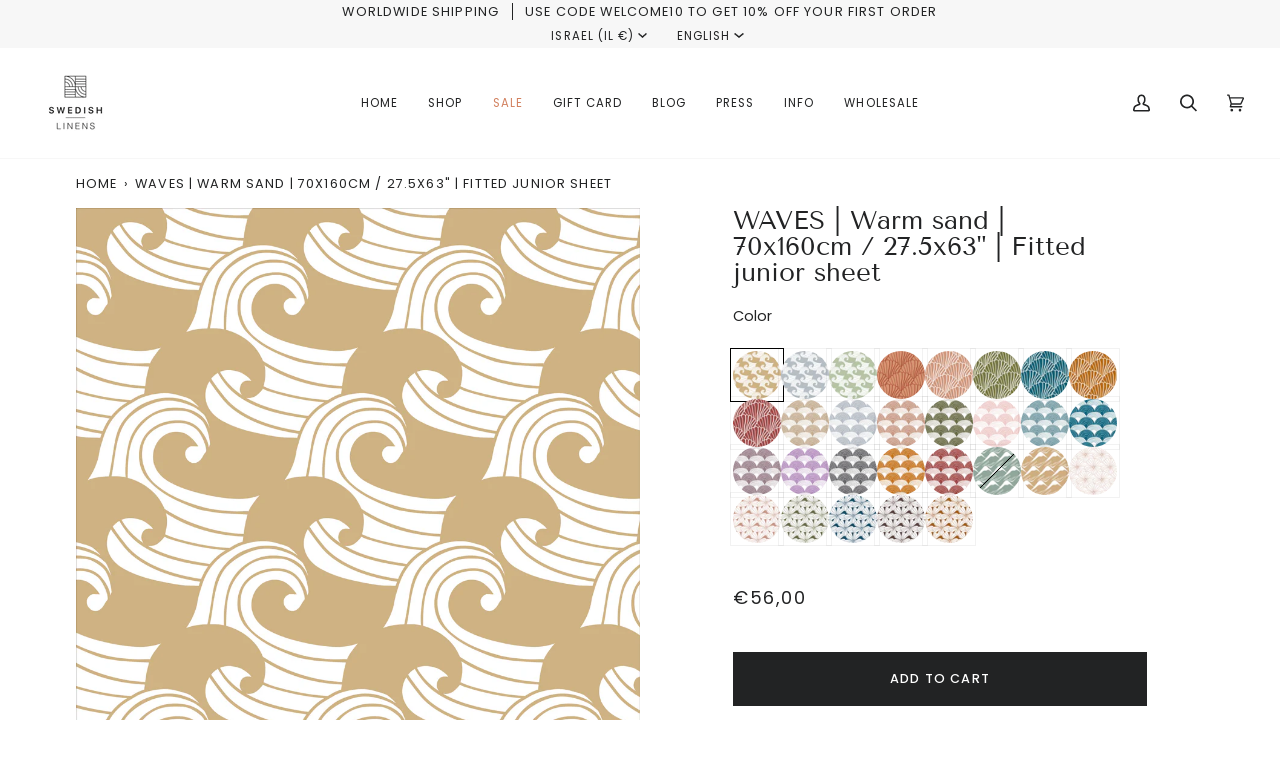

--- FILE ---
content_type: text/plain; charset=utf-8
request_url: https://events.getsitectrl.com/api/v1/events
body_size: 556
content:
{"id":"66f5ed362e1003fb","user_id":"66f5ed362e65c8bc","time":1768850512056,"token":"1768850512.7641c8bdeffe52befcd3b09d9a5e23b5.cb34ba34955ea9dfd890d5fe048b158a","geo":{"ip":"3.15.139.35","geopath":"147015:147763:220321:","geoname_id":4509177,"longitude":-83.0061,"latitude":39.9625,"postal_code":"43215","city":"Columbus","region":"Ohio","state_code":"OH","country":"United States","country_code":"US","timezone":"America/New_York"},"ua":{"platform":"Desktop","os":"Mac OS","os_family":"Mac OS X","os_version":"10.15.7","browser":"Other","browser_family":"ClaudeBot","browser_version":"1.0","device":"Spider","device_brand":"Spider","device_model":"Desktop"},"utm":{}}